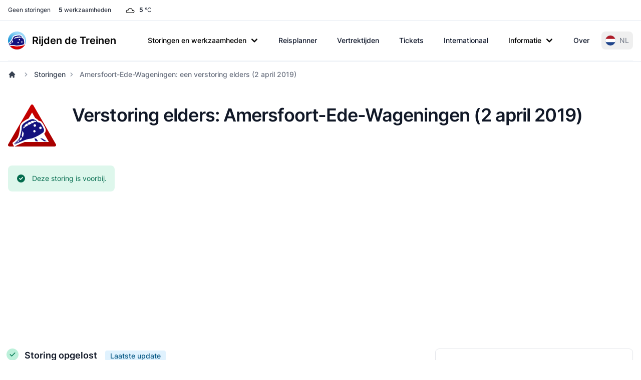

--- FILE ---
content_type: image/svg+xml
request_url: https://www.rijdendetreinen.nl/images/disruptions/default.svg
body_size: 1932
content:
<svg xmlns="http://www.w3.org/2000/svg" xmlns:xlink="http://www.w3.org/1999/xlink" width="48" height="48" viewBox="0 0 48 48"><defs><linearGradient gradientTransform="translate(-391.8 555.047)" xlink:href="#a" id="b" x1="507.852" y1="249.441" x2="507.852" y2="686.928" gradientUnits="userSpaceOnUse"/><linearGradient id="a"><stop offset="0" stop-color="#c00"/><stop offset="1" stop-color="#a70000"/></linearGradient></defs><path d="M23.781 7.24L4.044 42.288h39.86z" fill="#fff"/><path d="M-248.186 1242.868a15.516 15.516 0 0 1-13.437-23.274l236.285-409.257a15.516 15.516 0 0 1 26.874 0l236.285 409.257a15.516 15.516 0 0 1-13.437 23.274zm59.748-46.547L-11.9 886.158l176.537 310.163z" fill="url(#b)" fill-rule="evenodd" transform="matrix(.09531 0 0 .09531 25.134 -73.48)"/><g transform="matrix(.09377 0 0 .09377 -11.846 -19.444)"><path d="M190.088 666.158s39.558-49.681 51.138-72.618c11.345-22.472 16.782-56.357 21.407-81.08 2.708-14.482.615-34.876 5.47-48.793 1.945-5.574 6.806-12.038 10.45-16.688 2.983-3.805 7.363-8.654 11.222-11.57 21.56-16.29 53.392-35.106 79.332-42.672 8.371-2.441 20.456-3.956 28.976-2.147 11.523 2.447 25.286 11.33 34.565 18.563 4.077 3.178 7.196 10.029 11.605 12.73 5.672 3.475 15.315 3.186 21.4 5.88 2.74 1.213 6.269 3.275 8.427 5.349 8.111 7.792 15.878 20.986 21.334 30.817 7.12 12.831 17.93 30.297 19.396 44.904.858 8.558-1.818 20.497-5.909 28.08-1.87 3.467-6.093 6.972-9.255 9.326-30.665 22.83-76.407 47.177-112.4 60.063-15.47 5.539-37.93 6.117-53.708 10.708-20.27 5.897-46.444 16.585-65.621 25.415-21.597 9.944-71.82 30.03-71.82 30.03z" fill="#fff" fill-rule="evenodd" stroke="#fffcfc" stroke-width="11.629"/><path d="M289.488 489.298c-.437-2.868.492-6.924 1.83-9.503 1.556-2.995 3.486-7.637 5.827-8.21 2.248-.55 3.423.63 4.72 2.005 1.932 2.05 5.485 5.286 4.856 8.036-.726 3.17-5.888 5.85-8.393 7.931-2.37 1.969-3.595 4.942-6.174 4.695-1.684-.16-2.411-3.285-2.666-4.954zM280.527 524.624l13.064 24.288c-2.6 17.056-2.551 27.246-10.061 46.811l-11.065-20.57c5.204-17.618 5.395-31.52 8.062-50.53zM266.82 586.382l9.475 17.199c-2.887 12.265-9.196 13.797-18.042 22.99l-6.595-12.261c6.454-9.06 10.082-10.243 15.163-27.928zM245.291 619.233l5.452 10.136c-8.103 7.556-12.097 9.837-22.406 17.416l-2.97-5.523c9.892-8.616 10.08-8.722 19.924-22.029z" fill="#fff" fill-rule="evenodd" stroke="#fffcfc" stroke-width="11.629"/><circle transform="matrix(1.77765 -.95618 .9533 1.77228 -412.106 467.114)" cx="344.107" cy="218.076" r="6.071" fill="#fff" stroke="#fffcfc" stroke-width="5.77" stroke-linecap="round"/><circle transform="matrix(1.90125 -1.02266 1.01958 1.89552 -404.724 427.43)" cx="344.107" cy="218.076" r="6.071" fill="#fff" stroke="#fffcfc" stroke-width="5.395" stroke-linecap="round"/><circle transform="matrix(1.90125 -1.02266 1.01958 1.89552 -465.392 401.502)" cx="344.107" cy="218.076" r="6.071" fill="#fff" stroke="#fffcfc" stroke-width="5.395" stroke-linecap="round"/><path d="M301.75 465.513c.097 2.975 7.871 14.393 9.791 12.997 13.125-9.541 28.362-15.93 30.002-17.91 1.775-2.144-3.693-7.679-6.407-10.73-2.07-2.327-4.748-9.272-9.416-6.666-5.623 3.139-24.106 18.152-23.97 22.31zM335.53 437.216c-1.487 1.325-1.85 2.829-1.12 4.742 1.802 4.72 7.798 12.905 11.947 14.843.913.426 2.952-.315 3.738-.693 7.748-3.725 12.202-6.242 25.429-13.301 2.198-1.174-3.295-7.036-5.104-9.49-2.06-2.791-5.018-8.164-8.877-8.588-3.763-.414-13.879 5.52-17.974 7.786-2.82 1.56-5.609 2.533-8.04 4.7zM422.37 416.653c-1.897-1.404-16.466-6.322-20.101-4.39-2.726 1.448.202 4.485 1.022 5.785 1.243 1.968 3.545 8.428 5.761 9.02 2.556.683 7.892-2.265 10.528-2.508 2.74-.253 8.692.251 9.495-1.696.524-1.272-5.602-5.394-6.705-6.211zM220.116 644.16l2.86 5.316c-5.878 4.029-9.177 7.38-17.635 12.086l-2.235-4.155c6.032-3.744 11.34-8.832 17.01-13.248zM397.15 413.979c2.78.93 9.75 15.054 7.703 15.684-13.988 4.302-23.118 11.98-25.07 10.665-1.39-.936-12.593-13.92-12.364-17.654.354-5.766 23.708-10.71 29.73-8.695z" fill="#fff" fill-rule="evenodd" stroke="#fffcfc" stroke-width="11.629"/><path d="M183.128 651.81s43.614-33.385 55.47-56.87c11.616-23.007 17.183-57.702 21.918-83.016 2.773-14.827.63-35.709 5.602-49.958 1.99-5.707 6.967-12.325 10.7-17.086 3.053-3.896 7.538-8.861 11.488-11.846 22.075-16.68 54.668-35.945 81.227-43.691 8.571-2.5 20.945-4.05 29.668-2.199 11.798 2.505 25.89 11.6 35.39 19.006 4.175 3.254 7.368 10.269 11.882 13.034 5.808 3.559 15.68 3.263 21.911 6.021 2.805 1.242 6.419 3.354 8.629 5.477 8.305 7.978 16.257 21.487 21.843 31.553 7.29 13.137 18.36 31.02 19.86 45.976.878 8.763-1.862 20.986-6.05 28.75-1.915 3.55-6.24 7.139-9.477 9.55-31.397 23.374-78.231 48.303-115.083 61.497-15.841 5.67-38.838 6.262-54.992 10.963-20.753 6.038-47.138 17.942-67.187 26.022-24.639 9.93-70.246 32.886-70.246 32.886z" fill="#14127e" fill-rule="evenodd" stroke="#fff" stroke-width="18" stroke-linejoin="round"/><path d="M289.488 489.298c-.437-2.868.492-6.924 1.83-9.503 1.556-2.995 3.486-7.637 5.827-8.21 2.248-.55 3.423.63 4.72 2.005 1.932 2.05 5.485 5.286 4.856 8.036-.726 3.17-5.888 5.85-8.393 7.931-2.37 1.969-3.595 4.942-6.174 4.695-1.684-.16-2.411-3.285-2.666-4.954zM280.527 520.624l13.064 24.288c-2.6 17.056-2.551 27.246-10.061 46.811l-11.065-20.57c5.204-17.618 5.395-31.52 8.062-50.53zM264.82 584.382l9.475 17.199c-2.887 12.265-9.82 12.154-18.667 21.346l-6.774-10.974c6.455-9.06 10.886-9.886 15.967-27.57zM243.291 617.233l5.452 10.136c-8.103 7.556-12.097 9.837-22.406 17.416l-2.97-5.523c9.892-8.616 10.08-8.722 19.924-22.029z" fill="#fff" fill-rule="evenodd"/><circle transform="matrix(1.77765 -.95618 .9533 1.77228 -412.106 467.114)" cx="344.107" cy="218.076" r="6.071" fill="#fff"/><circle transform="matrix(1.90125 -1.02266 1.01958 1.89552 -404.724 427.43)" cx="344.107" cy="218.076" r="6.071" fill="#fff"/><circle transform="matrix(1.90125 -1.02266 1.01958 1.89552 -465.392 401.502)" cx="344.107" cy="218.076" r="6.071" fill="#fff"/><path d="M301.75 465.513c.097 2.975 7.871 14.393 9.791 12.997 13.125-9.541 28.362-15.93 30.002-17.91 1.775-2.144-3.693-7.679-6.407-10.73-2.07-2.327-4.748-9.272-9.416-6.666-5.623 3.139-24.106 18.152-23.97 22.31zM335.53 437.216c-1.487 1.325-1.85 2.829-1.12 4.742 1.802 4.72 7.798 12.905 11.947 14.843.913.426 2.952-.315 3.738-.693 7.748-3.725 12.202-6.242 25.429-13.301 2.198-1.174-3.295-7.036-5.104-9.49-2.06-2.791-5.018-8.164-8.877-8.588-3.763-.414-13.879 5.52-17.974 7.786-2.82 1.56-5.609 2.533-8.04 4.7zM422.37 416.653c-1.897-1.404-16.466-6.322-20.101-4.39-2.726 1.448.202 4.485 1.022 5.785 1.243 1.968 3.545 8.428 5.761 9.02 2.556.683 7.892-2.265 10.528-2.508 2.74-.253 8.692.251 9.495-1.696.524-1.272-5.602-5.394-6.705-6.211zM216.622 644.412l2.354 5.064c-5.878 4.029-7.283 5.486-15.74 10.192l-2.11-3.272c6.032-3.743 9.825-7.569 15.496-11.984zM397.15 413.979c2.78.93 9.75 15.054 7.703 15.684-13.988 4.302-23.118 11.98-25.07 10.665-1.39-.936-12.593-13.92-12.364-17.654.354-5.766 23.708-10.71 29.73-8.695z" fill="#fff" fill-rule="evenodd"/></g><g fill="#14127e" fill-rule="evenodd"><path d="M26.345 37.033h1.726l1.948 2.683h-2.45l-1.224-2.683zM32.027 36.813h1.865l4.683 2.883h-2.641l-3.907-2.883z"/></g></svg>